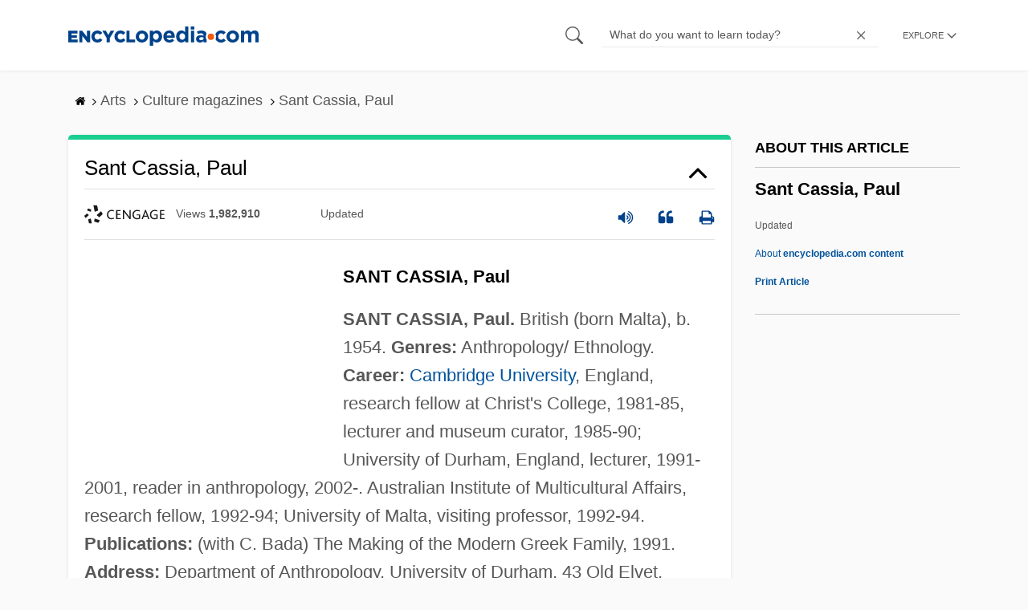

--- FILE ---
content_type: text/plain; charset=utf-8
request_url: https://ads.adthrive.com/http-api/cv2
body_size: 4916
content:
{"om":["0929nj63","0g8i9uvz","0gpaphas","0iyi1awv","0q298o0m0qz","0s298m4lr19","0sm4lr19","0y0basn0","0y4hf6zu","1","1011_302_56233468","1011_302_56233474","1011_302_56233478","1011_302_56233481","1011_302_56233573","1011_302_56233616","1011_302_56982418","1028_8728253","1028_8739738","10ua7afe","11142692","11509227","11526010","1185:1610326628","1185:1610326726","1185:1610326728","11896988","12010080","12010084","12010088","12171164","12181250","12182414","12184310","124682_756","124843_10","124844_24","124848_8","12491645","12837805","12837806","12n8yp46","1610326628","1610326726","1610326728","1891/84806","19ob0jxp","1d298ynz4oo","1dynz4oo","1n2kadpg","202430_200_EAAYACog7t9UKc5iyzOXBU.xMcbVRrAuHeIU5IyS9qdlP9IeJGUyBMfW1N0_","202430_200_EAAYACogfp82etiOdza92P7KkqCzDPazG1s0NmTQfyLljZ.q7ScyBDr2wK8_","202430_200_EAAYACogrPcXlVDpv4mCpFHbtASH4.EGy-m7zq791oD26KFcrCUyBCeqWqs_","202430_200_EAAYACogtYltKBzKKHu7tAsMK.YhnNUUanUuxFU5V4rbhwKBIsMyBLNoHQo_","20421090_200_EAAYACogyy0RzHbkTBh30TNsrxZR28Ohi-3ey2rLnbQlrDDSVmQyBCEE070_","206_262592","206_262594","206_492075","206_501276","206_549410","2149:11769254","21t38mbo","2249:581439030","2249:650628523","2249:650662457","2249:665741101","2307:00xbjwwl","2307:0g8i9uvz","2307:0gpaphas","2307:1h6rfk37","2307:1n2kadpg","2307:2gev4xcy","2307:3jot8g9b","2307:3u0a87fh","2307:4ticzzkv","2307:4yevyu88","2307:54oxjugw","2307:5vb39qim","2307:5w6070hh","2307:72szjlj3","2307:76odrdws","2307:87gc0tji","2307:88rv7n3t","2307:89k0n9nu","2307:8orkh93v","2307:96ykypt4","2307:9d5f8vic","2307:9ofmoaig","2307:b90cwbcd","2307:c1hsjx06","2307:cqx6cxou","2307:csa082xz","2307:cuudl2xr","2307:d8lb4cac","2307:ddr52z0n","2307:e38qsvko","2307:ecy21dds","2307:f3tdw9f3","2307:fqeh4hao","2307:hcazk16e","2307:ibyuigy2","2307:icak5p45","2307:jyqeveu5","2307:lg4oqn47","2307:nmuzeaa7","2307:npkuvcja","2307:nwbpobii","2307:o3v1i5bp","2307:o8icj9qr","2307:of8dd9pr","2307:pm9dmfkk","2307:pth04qht","2307:q0inp94q","2307:revf1erj","2307:rgb7kaoa","2307:rxj4b6nw","2307:s2ahu2ae","2307:xv861jj5","2307:z37bfdul","2307:zq2hg8wv","2307:zvfjb0vm","23595974","23786257","24081062","2409_25495_176_CR52092923","2409_25495_176_CR52150651","2409_25495_176_CR52153848","2409_25495_176_CR52248589","2409_25495_176_CR52248591","2409_25495_176_CR52248592","24525574","24598437","24694793","24694815","25048614","25_8b5u826e","25_hgrz3ggo","25_op9gtamy","25_oz31jrd0","25_sgaw7i5o","25_utberk8n","25_yi6qlg3p","25_zwzjgvpw","262594","2662_200562_8168483","2662_200562_8172724","2662_200562_8172741","2676:85402287","2676:85402401","2676:85807320","2676:85807326","2676:85807351","2676:86082720","2676:86082795","2676:86698030","2709prc8","2715_9888_262592","2715_9888_262594","2715_9888_501276","2760:176_CR52092920","2760:176_CR52248591","2760:176_CR52248596","29414696","2974:8168475","2974:8168476","2974:8168537","2974:8168540","2974:8168581","2974:8172728","2gev4xcy","2gglwanz","2n4mwyxj","2v4qwpp9","308_125203_20","308_125204_13","31809564","33419345","33604372","33604871","33627470","33iu1mcp","34182009","34534177","3490:CR52248591","34eys5wu","35e0p0kr","3636:5567608","3646_185414_T26335189","3646_185414_T26469746","3646_185414_T26469802","3646_185414_T26509255","3658_1406006_T26265359","3658_15078_87gc0tji","3658_15078_cuudl2xr","3658_15078_revf1erj","3658_15211_88rv7n3t","3658_15211_pqmap2ix","3658_15696_34eys5wu","3658_175625_haf4w7r0","3658_184142_T26520074","3658_203382_o8icj9qr","3658_203382_y96tvrmt","3658_22079_pth04qht","3658_249690_icak5p45","3658_67113_35e0p0kr","36_46_11769254","381513943572","3858:12140820","39003803","39_76_4ac7163b-84db-4063-a31d-41bbec8f56ec","3LMBEkP-wis","3l1m1jex","3u0a87fh","3u2980a87fh","3x0i061s","409_216366","409_216386","409_216402","409_216406","409_225988","409_225993","409_227223","43919974","43919984","43919985","439246469228","458901553568","46uk7yb6","47192080","4749xx5e","47633464","47869802","485027845327","48514645","48594493","48739102","492063","492075","4etfwvf1","4fk9nxse","4t298iczzkv","4ticzzkv","4vi4ewk5","4yevyu88","501276","501422","5126511933","52136743","52136747","52321815","52342419","53v6aquw","54oxjugw","5510:3jot8g9b","5510:u4atmpu4","553781814","554443","5563_66529_OADD2.7353135342659_16LM69W9KK9IU36RZG","5563_66529_OADD2.7353135343668_1BTJB8XRQ1WD0S0520","5563_66529_OADD2.7353140498605_1QN29R6NFKVYSO2CBH","557_409_216396","557_409_216598","557_409_223589","557_409_228084","558_93_3u0a87fh","558_93_4ticzzkv","558_93_ln7h8v9d","558_93_z37bfdul","559992","56071098","56341213","564549740","57149985","5826599393","59818357","5g9x6tt0","5ia3jbdy","5j2982wfnhs","5j2wfnhs","5q8yqk51","5w6070hh","60325468","60768952","609577512","60f5a06w","61210719","61456734","618576351","618653722","618876699","618980679","61900466","619089559","61916211","61916223","61916225","61916227","61916229","61932920","61932925","61932933","62187798","6226522291","6226527055","6226528609","6226563631","6226563651","6226563661","627290883","627506494","628015148","628223277","628360579","628444259","628444262","628444349","628444433","628456310","628456382","628456403","628622163","628622169","628622172","628622178","628622241","628622244","628622247","628622250","628683371","628687043","628687157","628687460","628687463","628803013","628841673","629007394","629009180","629167998","629168001","629168010","629168565","629171196","629171202","629234167","62949920","62971378","630928655","63100591","63111981","63166899","6365_61796_785360426815","6365_61796_785360426836","6365_61796_789207856994","63barbg1","651637446","651637459","651637462","654291289","659713728691","668021452","672707142","673375558002","677887947","678439562","680597458938","683821359302","690_99485_1610326628","690_99485_1610326728","697189863","697189874","697189960","697189968","697190012","697190050","697525780","697893297","6cjen4sp","6ejtrnf9","6mrds7pc","6tj9m7jw","6wbm92qr","6yrpj94l","6zt4aowl","702397981","702423494","705115233","705115332","705115442","705116521","709746393","726223570444","7354_138543_85445183","7354_138543_85807320","73mggl4h","74243_74_18482789","74243_74_18482790","74243_74_18482791","74243_74_18482792","74wv3qdx","754085118673","786144481598","786935973586","78827832","794351835561","795410451243","7969_149355_46354471","7eooener","7imiw6gw","807vuait","8152859","8152878","8152879","8160967","8166427","8168539","8168540","8172734","8193076","8193078","86p6in4a","8968064","89k0n9nu","8b5u826e","8o298rkh93v","9057/0328842c8f1d017570ede5c97267f40d","9057/0da634e56b4dee1eb149a27fcef83898","9057/211d1f0fa71d1a58cabee51f2180e38f","90_12764879","90_12952198","92qnnm8i","9598343","96ykypt4","97_8193073","97_8193078","9925w9vu","9Z4uFPEnsAQ","9e1x2zdt","9e2981x2zdt","9nex8xyd","OEo5YGNlFwU","RAKT2039000H","a3ts2hcp","af9kspoi","b92980cwbcd","bd2985xg6f6","bd5xg6f6","bf298abg5d1","bfabg5d1","bl5zefmj","bmp4lbzm","bpecuyjx","c1hsjx06","c75hp4ji","ce17a6ey","cgx63l2w","ciyj7thc","clca5z2o","cqx6cxou","cr-0ahxxohiuatj","cr-1oplzoysu9vd","cr-39qkyn25u9vd","cr-6ovjht2euatj","cr-6ovjht2eubwe","cr-Bitc7n_p9iw__vat__49i_k_6v6_h_jce2vj5h_I4lo9gokm","cr-Bitc7n_p9iw__vat__49i_k_6v6_h_jce2vj5h_Sky0Cdjrj","cr-aav1zg0qubwj","cr-aaw20e0subwj","cr-aaw20e2pubwj","cr-aaw20e3rubwj","cr-ndebulm8uatj","cr-qizd123uubxe","cr-r5fqbsaru9vd","cr-r5fqbsarubwe","cr-vfio312vuatj","cr-w5suf4cpu9vd","csa082xz","cu298udl2xr","cuudl2xr","d19msha1","daw00eve","ddr52z0n","e2c76his","e38qsvko","e5l8fjox","e6zn0jdp","echvksei","ekocpzhh","ewkg7kgl","f0u03q6w","f3tdw9f3","f85ra698","fcn2zae1","fdujxvyb","fj53zarb","fjp0ceax","fkh2kvt7","fmbueqst","fmbxvfw0","ft79er7MHcU","g29thswx","g749lgab","gsmex0yb","gtanzg70","haf4w7r0","hffavbt7","hhfvml3d","ho8u3j47","hr2985uo0z9","hr5uo0z9","ht1bny9v","hu52wf5i","i2aglcoy","i776wjt4","i90isgt0","ibyuigy2","ic298ak5p45","icak5p45","ikl4zu8e","j4r0agpc","jicvt6bm","jsy1a3jk","jzqxffb2","k2xfz54q","ke1mmurj","kfzuk5ip","kk2985768bd","ksrdc5dk","lc1wx7d6","ldsdwhka","leb6igu0","lhgwl31z","ln7h8v9d","lz23iixx","m7uisehe","mkzzyvlu","mnms04la","motuel9q","muvxy961","mvtp3dnv","n3egwnq7","n8w0plts","n9tv7o36","nativetouch-32507","npkuvcja","nw298bpobii","nwbpobii","o15rnfuc","o3v1i5bp","o8icj9qr","ofoon6ir","ogo426bi","oj70mowv","op9gtamy","oz31jrd0","oz3ry6sr","p0odjzyt","p1ps5yy7","p48q14q6","pagvt0pd","pj4s1p9u","pqmap2ix","prq4f8da","ps13v7qq","pth04qht","q0inp94q","q42kdoya","qM1pWMu_Q2s","qaoxvuy4","qlhur51f","qqvgscdx","qt09ii59","r0298u09phz","r0u09phz","r3co354x","revf1erj","rk5pkdan","rxj4b6nw","s2298ahu2ae","s2ahu2ae","s4s41bit","s887ofe1","sdeo60cf","sq3uu9ln","ssnofwh5","t2dlmwva","t7298d69r6a","t73gfjqn","t7d69r6a","ti0s3bz3","tjdlqflr","tlusdynu","tvhhxsdx","u02wpahe","u2x4z0j8","u30fsj32","u4atmpu4","u6m6v3bh","uf5rmxyz","ufe8ea50","uri16yum","utberk8n","v705kko8","v8cahio3","vdcb5d4i","ven7pu1c","vq8z5tpx","vwg10e52","w82ynfkl","wg6gg1ed","wih2rdv3","wu5qr81l","x61c6oxa","xgjdt26g","xszg0ebh","xtxa8s2d","xv861jj5","xwhet1qh","y141rtv6","y99sxfwt","yass8yy7","yboVxnUKUSE","yi6qlg3p","yl6g9raj","z2frsa4f","z37bfdul","zaiy3lqy","zfexqyi5","zqs7z6cq","zs3aw5p8","zv298fjb0vm","zvfjb0vm","zz8kj44c","7979132","7979135"],"pmp":[],"adomains":["123notices.com","1md.org","about.bugmd.com","acelauncher.com","adameve.com","akusoli.com","allyspin.com","askanexpertonline.com","atomapplications.com","bassbet.com","betsson.gr","biz-zone.co","bizreach.jp","braverx.com","bubbleroom.se","bugmd.com","buydrcleanspray.com","byrna.com","capitaloneshopping.com","clarifion.com","combatironapparel.com","controlcase.com","convertwithwave.com","cotosen.com","countingmypennies.com","cratedb.com","croisieurope.be","cs.money","dallasnews.com","definition.org","derila-ergo.com","dhgate.com","dhs.gov","displate.com","easyprint.app","easyrecipefinder.co","ebook1g.peptidesciences.com","fabpop.net","familynow.club","filejomkt.run","fla-keys.com","folkaly.com","g123.jp","gameswaka.com","getbugmd.com","getconsumerchoice.com","getcubbie.com","gowavebrowser.co","gowdr.com","gransino.com","grosvenorcasinos.com","guard.io","hero-wars.com","holts.com","instantbuzz.net","itsmanual.com","jackpotcitycasino.com","justanswer.com","justanswer.es","la-date.com","lightinthebox.com","liverrenew.com","local.com","lovehoney.com","lulutox.com","lymphsystemsupport.com","manualsdirectory.org","meccabingo.com","medimops.de","mensdrivingforce.com","millioner.com","miniretornaveis.com","mobiplus.me","myiq.com","national-lottery.co.uk","naturalhealthreports.net","nbliver360.com","nikke-global.com","nordicspirit.co.uk","nuubu.com","onlinemanualspdf.co","original-play.com","outliermodel.com","paperela.com","paradisestays.site","parasiterelief.com","peta.org","photoshelter.com","plannedparenthood.org","playvod-za.com","printeasilyapp.com","printwithwave.com","profitor.com","quicklearnx.com","quickrecipehub.com","rakuten-sec.co.jp","rangeusa.com","refinancegold.com","robocat.com","royalcaribbean.com","saba.com.mx","shift.com","simple.life","spinbara.com","systeme.io","taboola.com","tackenberg.de","temu.com","tenfactorialrocks.com","theoceanac.com","topaipick.com","totaladblock.com","usconcealedcarry.com","vagisil.com","vegashero.com","vegogarden.com","veryfast.io","viewmanuals.com","viewrecipe.net","votervoice.net","vuse.com","wavebrowser.co","wavebrowserpro.com","weareplannedparenthood.org","xiaflex.com","yourchamilia.com"]}

--- FILE ---
content_type: application/javascript
request_url: https://www.encyclopedia.com/sites/default/files/js/js_WGXfBW_MzOchPG9FUX5M7UvHZXqRJrIQ3Tfnf5S1iHg.js
body_size: 10612
content:
var OSuite="highbeamency";var s_account=OSuite;var s=s_gi(s_account);s.charSet="ISO-8859-1";s.currencyCode="USD";s.trackDownloadLinks=false;s.trackExternalLinks=false;s.trackInlineStats=true;s.linkDownloadFileTypes="exe,zip,wav,mp3,mov,mpg,avi,wmv,doc,pdf,xls";s.linkInternalFilters="javascript:,encyclopedia.com";s.linkLeaveQueryString=false;s.linkTrackVars="prop5";s.linkTrackEvents="None";s.visitorNamespace="highbeam";s.dc=122;s.pageName="Topic";s.channel="Topic";var s_code="",s_objectID;function s_gi(t,o,q){var d="s._c='s_c';s.wd=window;if(!s.wd.s_c_in){s.wd.s_c_il=new Array;s.wd.s_c_in=0;}s._il=s.wd.s_c_il;s._in=s.wd.s_c_in;s._il[s._in]=s;s.wd.s_c_in++;s.an=s_an;s.cls=function(x,c){var i,y='';if(!c)c=this.an;for(i=0;i<x.length;i++){n=x.substring(i,i+1);if(c.indexOf(n)>=0)y+=n}return y};s.fl=function(x,l){return x?(''+x).substring(0,l):x};s.co=function(o){if(!o)return o;var n=new Object,x;for(x in o)if(x.indexOf('select')<0&&x.indexOf('filter')<0)n[x]=o[x];return n};s.num=function(x){x=''+x;for(var p=0;p<x.length;p++)if(('0123456789').indexOf(x.substring(p,p+1))<0)return 0;return 1};s.rep=s_rep;s.sp=s_sp;s.jn=s_jn;s.ape=function(x){var s=this,h='0123456789ABCDEF',i,c=s.charSet,n,l,e,y='';c=c?c.toUpperCase():'';if(x){x=''+x;if(c=='AUTO'&&('').charCodeAt){for(i=0;i<x.length;i++){c=x.substring(i,i+1);n=x.charCodeAt(i);if(n>127){l=0;e='';while(n||l<4){e=h.substring(n%16,n%16+1)+e;n=(n-n%16)/16;l++}y+='%u'+e}else if(c=='+')y+='%2B';else y+=escape(c)}x=y}else{x=x?s.rep(escape(''+x),'+','%2B'):x;if(x&&c&&s.em==1&&x.indexOf('%u')<0&&x.indexOf('%U')<0){i=x.indexOf('%');while(i>=0){i++;if(h.substring(8).indexOf(x.substring(i,i+1).toUpperCase())>=0)return x.substring(0,i)+'u00'+x.substring(i);i=x.indexOf('%',i)}}}}return x};s.epa=function(x){var s=this;return x?unescape(s.rep(''+x,'+',' ')):x};s.pt=function(x,d,f,a){var s=this,t=x,z=0,y,r;while(t){y=t.indexOf(d);y=y<0?t.length:y;t=t.substring(0,y);r=s[f](t,a);if(r)return r;z+=y+d.length;t=x.substring(z,x.length);t=z<x.length?t:''}return ''};s.isf=function(t,a){var c=a.indexOf(':');if(c>=0)a=a.substring(0,c);if(t.substring(0,2)=='s_')t=t.substring(2);return (t!=''&&t==a)};s.fsf=function(t,a){var s=this;if(s.pt(a,',','isf',t))s.fsg+=(s.fsg!=''?',':'')+t;return 0};s.fs=function(x,f){var s=this;s.fsg='';s.pt(x,',','fsf',f);return s.fsg};s.si=function(){var s=this,i,k,v,c=s_gi+'var s=s_gi(\"'+s.oun+'\");s.sa(\"'+s.un+'\");';for(i=0;i<s.va_g.length;i++){k=s.va_g[i];v=s[k];if(v!=undefined){if(typeof(v)=='string')c+='s.'+k+'=\"'+s_fe(v)+'\";';else c+='s.'+k+'='+v+';'}}c+=\"s.lnk=s.eo=s.linkName=s.linkType=s.wd.s_objectID=s.ppu=s.pe=s.pev1=s.pev2=s.pev3='';\";return c};s.c_d='';s.c_gdf=function(t,a){var s=this;if(!s.num(t))return 1;return 0};s.c_gd=function(){var s=this,d=s.wd.location.hostname,n=s.fpCookieDomainPeriods,p;if(!n)n=s.cookieDomainPeriods;if(d&&!s.c_d){n=n?parseInt(n):2;n=n>2?n:2;p=d.lastIndexOf('.');if(p>=0){while(p>=0&&n>1){p=d.lastIndexOf('.',p-1);n--}s.c_d=p>0&&s.pt(d,'.','c_gdf',0)?d.substring(p):d}}return s.c_d};s.c_r=function(k){var s=this;k=s.ape(k);var c=' '+s.d.cookie,i=c.indexOf(' '+k+'='),e=i<0?i:c.indexOf(';',i),v=i<0?'':s.epa(c.substring(i+2+k.length,e<0?c.length:e));return v!='[[B]]'?v:''};s.c_w=function(k,v,e){var s=this,d=s.c_gd(),l=s.cookieLifetime,t;v=''+v;l=l?(''+l).toUpperCase():'';if(e&&l!='SESSION'&&l!='NONE'){t=(v!=''?parseInt(l?l:0):-60);if(t){e=new Date;e.setTime(e.getTime()+(t*1000))}}if(k&&l!='NONE'){s.d.cookie=k+'='+s.ape(v!=''?v:'[[B]]')+'; path=/;'+(e&&l!='SESSION'?' expires='+e.toGMTString()+';':'')+(d?' domain='+d+';':'');return s.c_r(k)==v}return 0};s.eh=function(o,e,r,f){var s=this,b='s_'+e+'_'+s._in,n=-1,l,i,x;if(!s.ehl)s.ehl=new Array;l=s.ehl;for(i=0;i<l.length&&n<0;i++){if(l[i].o==o&&l[i].e==e)n=i}if(n<0){n=i;l[n]=new Object}x=l[n];x.o=o;x.e=e;f=r?x.b:f;if(r||f){x.b=r?0:o[e];x.o[e]=f}if(x.b){x.o[b]=x.b;return b}return 0};s.cet=function(f,a,t,o,b){var s=this,r,tcf;if(s.apv>=5&&(!s.isopera||s.apv>=7)){tcf=new Function('s','f','a','t','var e,r;try{r=s[f](a)}catch(e){r=s[t](e)}return r');r=tcf(s,f,a,t)}else{if(s.ismac&&s.u.indexOf('MSIE 4')>=0)r=s[b](a);else{s.eh(s.wd,'onerror',0,o);r=s[f](a);s.eh(s.wd,'onerror',1)}}return r};s.gtfset=function(e){var s=this;return s.tfs};s.gtfsoe=new Function('e','var s=s_c_il['+s._in+'],c;s.eh(window,\"onerror\",1);s.etfs=1;c=s.t();if(c)s.d.write(c);s.etfs=0;return true');s.gtfsfb=function(a){return window};s.gtfsf=function(w){var s=this,p=w.parent,l=w.location;s.tfs=w;if(p&&p.location!=l&&p.location.host==l.host){s.tfs=p;return s.gtfsf(s.tfs)}return s.tfs};s.gtfs=function(){var s=this;if(!s.tfs){s.tfs=s.wd;if(!s.etfs)s.tfs=s.cet('gtfsf',s.tfs,'gtfset',s.gtfsoe,'gtfsfb')}return s.tfs};s.mrq=function(u){var s=this,l=s.rl[u],n,r;s.rl[u]=0;if(l)for(n=0;n<l.length;n++){r=l[n];s.mr(0,0,r.r,0,r.t,r.u)}};s.br=function(id,rs){var s=this;if(s.disableBufferedRequests||!s.c_w('s_br',rs))s.brl=rs};s.flushBufferedRequests=function(){this.fbr(0)};s.fbr=function(id){var s=this,br=s.c_r('s_br');if(!br)br=s.brl;if(br){if(!s.disableBufferedRequests)s.c_w('s_br','');s.mr(0,0,br)}s.brl=0};s.mr=function(sess,q,rs,id,ta,u){var s=this,dc=s.dc,t1=s.trackingServer,t2=s.trackingServerSecure,tb=s.trackingServerBase,p='.sc',ns=s.visitorNamespace,un=s.cls(u?u:(ns?ns:s.fun)),r=new Object,l,imn='s_i_'+(un),im,b,e;if(!rs){if(t1){if(t2&&s.ssl)t1=t2}else{if(!tb)tb='2o7.net';if(dc)dc=(''+dc).toLowerCase();else dc='d1';if(tb=='2o7.net'){if(dc=='d1')dc='112';else if(dc=='d2')dc='122';p=''}t1=un+'.'+dc+'.'+p+tb}rs='http'+(s.ssl?'s':'')+'://'+t1+'/b/ss/'+s.un+'/'+(s.mobile?'5.1':'1')+'/H.21/'+sess+'?AQB=1&ndh=1'+(q?q:'')+'&AQE=1';if(s.isie&&!s.ismac){if(s.apv>5.5)rs=s.fl(rs,4095);else rs=s.fl(rs,2047)}if(id){s.br(id,rs);return}}if(s.d.images&&s.apv>=3&&(!s.isopera||s.apv>=7)&&(s.ns6<0||s.apv>=6.1)){if(!s.rc)s.rc=new Object;if(!s.rc[un]){s.rc[un]=1;if(!s.rl)s.rl=new Object;s.rl[un]=new Array;setTimeout('if(window.s_c_il)window.s_c_il['+s._in+'].mrq(\"'+un+'\")',750)}else{l=s.rl[un];if(l){r.t=ta;r.u=un;r.r=rs;l[l.length]=r;return ''}imn+='_'+s.rc[un];s.rc[un]++}im=s.wd[imn];if(!im)im=s.wd[imn]=new Image;im.s_l=0;im.onload=new Function('e','this.s_l=1;var wd=window,s;if(wd.s_c_il){s=wd.s_c_il['+s._in+'];s.mrq(\"'+un+'\");s.nrs--;if(!s.nrs)s.m_m(\"rr\")}');if(!s.nrs){s.nrs=1;s.m_m('rs')}else s.nrs++;im.src=rs;if(rs.indexOf('&pe=')>=0&&(!ta||ta=='_self'||ta=='_top'||(s.wd.name&&ta==s.wd.name))){b=e=new Date;while(!im.s_l&&e.getTime()-b.getTime()<500)e=new Date}return ''}return '<im'+'g sr'+'c=\"'+rs+'\" width=1 height=1 border=0 alt=\"\">'};s.gg=function(v){var s=this;if(!s.wd['s_'+v])s.wd['s_'+v]='';return s.wd['s_'+v]};s.glf=function(t,a){if(t.substring(0,2)=='s_')t=t.substring(2);var s=this,v=s.gg(t);if(v)s[t]=v};s.gl=function(v){var s=this;if(s.pg)s.pt(v,',','glf',0)};s.rf=function(x){var s=this,y,i,j,h,l,a,b='',c='',t;if(x){y=''+x;i=y.indexOf('?');if(i>0){a=y.substring(i+1);y=y.substring(0,i);h=y.toLowerCase();i=0;if(h.substring(0,7)=='http://')i+=7;else if(h.substring(0,8)=='https://')i+=8;h=h.substring(i);i=h.indexOf(\"/\");if(i>0){h=h.substring(0,i);if(h.indexOf('google')>=0){a=s.sp(a,'&');if(a.length>1){l=',q,ie,start,search_key,word,kw,cd,';for(j=0;j<a.length;j++){t=a[j];i=t.indexOf('=');if(i>0&&l.indexOf(','+t.substring(0,i)+',')>=0)b+=(b?'&':'')+t;else c+=(c?'&':'')+t}if(b&&c){y+='?'+b+'&'+c;if(''+x!=y)x=y}}}}}}return x};s.hav=function(){var s=this,qs='',fv=s.linkTrackVars,fe=s.linkTrackEvents,mn,i;if(s.pe){mn=s.pe.substring(0,1).toUpperCase()+s.pe.substring(1);if(s[mn]){fv=s[mn].trackVars;fe=s[mn].trackEvents}}fv=fv?fv+','+s.vl_l+','+s.vl_l2:'';for(i=0;i<s.va_t.length;i++){var k=s.va_t[i],v=s[k],b=k.substring(0,4),x=k.substring(4),n=parseInt(x),q=k;if(v&&k!='linkName'&&k!='linkType'){if(s.pe||s.lnk||s.eo){if(fv&&(','+fv+',').indexOf(','+k+',')<0)v='';if(k=='events'&&fe)v=s.fs(v,fe)}if(v){if(k=='dynamicVariablePrefix')q='D';else if(k=='visitorID')q='vid';else if(k=='pageURL'){q='g';v=s.fl(v,255)}else if(k=='referrer'){q='r';v=s.fl(s.rf(v),255)}else if(k=='vmk'||k=='visitorMigrationKey')q='vmt';else if(k=='visitorMigrationServer'){q='vmf';if(s.ssl&&s.visitorMigrationServerSecure)v=''}else if(k=='visitorMigrationServerSecure'){q='vmf';if(!s.ssl&&s.visitorMigrationServer)v=''}else if(k=='charSet'){q='ce';if(v.toUpperCase()=='AUTO')v='ISO8859-1';else if(s.em==2)v='UTF-8'}else if(k=='visitorNamespace')q='ns';else if(k=='cookieDomainPeriods')q='cdp';else if(k=='cookieLifetime')q='cl';else if(k=='variableProvider')q='vvp';else if(k=='currencyCode')q='cc';else if(k=='channel')q='ch';else if(k=='transactionID')q='xact';else if(k=='campaign')q='v0';else if(k=='resolution')q='s';else if(k=='colorDepth')q='c';else if(k=='javascriptVersion')q='j';else if(k=='javaEnabled')q='v';else if(k=='cookiesEnabled')q='k';else if(k=='browserWidth')q='bw';else if(k=='browserHeight')q='bh';else if(k=='connectionType')q='ct';else if(k=='homepage')q='hp';else if(k=='plugins')q='p';else if(s.num(x)){if(b=='prop')q='c'+n;else if(b=='eVar')q='v'+n;else if(b=='list')q='l'+n;else if(b=='hier'){q='h'+n;v=s.fl(v,255)}}if(v)qs+='&'+q+'='+(k.substring(0,3)!='pev'?s.ape(v):v)}}}return qs};s.ltdf=function(t,h){t=t?t.toLowerCase():'';h=h?h.toLowerCase():'';var qi=h.indexOf('?');h=qi>=0?h.substring(0,qi):h;if(t&&h.substring(h.length-(t.length+1))=='.'+t)return 1;return 0};s.ltef=function(t,h){t=t?t.toLowerCase():'';h=h?h.toLowerCase():'';if(t&&h.indexOf(t)>=0)return 1;return 0};s.lt=function(h){var s=this,lft=s.linkDownloadFileTypes,lef=s.linkExternalFilters,lif=s.linkInternalFilters;lif=lif?lif:s.wd.location.hostname;h=h.toLowerCase();if(s.trackDownloadLinks&&lft&&s.pt(lft,',','ltdf',h))return 'd';if(s.trackExternalLinks&&h.substring(0,1)!='#'&&(lef||lif)&&(!lef||s.pt(lef,',','ltef',h))&&(!lif||!s.pt(lif,',','ltef',h)))return 'e';return ''};s.lc=new Function('e','var s=s_c_il['+s._in+'],b=s.eh(this,\"onclick\");s.lnk=s.co(this);s.t();s.lnk=0;if(b)return this[b](e);return true');s.bc=new Function('e','var s=s_c_il['+s._in+'],f,tcf;if(s.d&&s.d.all&&s.d.all.cppXYctnr)return;s.eo=e.srcElement?e.srcElement:e.target;tcf=new Function(\"s\",\"var e;try{if(s.eo&&(s.eo.tagName||s.eo.parentElement||s.eo.parentNode))s.t()}catch(e){}\");tcf(s);s.eo=0');s.oh=function(o){var s=this,l=s.wd.location,h=o.href?o.href:'',i,j,k,p;i=h.indexOf(':');j=h.indexOf('?');k=h.indexOf('/');if(h&&(i<0||(j>=0&&i>j)||(k>=0&&i>k))){p=o.protocol&&o.protocol.length>1?o.protocol:(l.protocol?l.protocol:'');i=l.pathname.lastIndexOf('/');h=(p?p+'//':'')+(o.host?o.host:(l.host?l.host:''))+(h.substring(0,1)!='/'?l.pathname.substring(0,i<0?0:i)+'/':'')+h}return h};s.ot=function(o){var t=o.tagName;t=t&&t.toUpperCase?t.toUpperCase():'';if(t=='SHAPE')t='';if(t){if((t=='INPUT'||t=='BUTTON')&&o.type&&o.type.toUpperCase)t=o.type.toUpperCase();else if(!t&&o.href)t='A';}return t};s.oid=function(o){var s=this,t=s.ot(o),p,c,n='',x=0;if(t&&!o.s_oid){p=o.protocol;c=o.onclick;if(o.href&&(t=='A'||t=='AREA')&&(!c||!p||p.toLowerCase().indexOf('javascript')<0))n=s.oh(o);else if(c){n=s.rep(s.rep(s.rep(s.rep(''+c,\"\\r\",''),\"\\n\",''),\"\\t\",''),' ','');x=2}else if(t=='INPUT'||t=='SUBMIT'){if(o.value)n=o.value;else if(o.innerText)n=o.innerText;else if(o.textContent)n=o.textContent;x=3}else if(o.src&&t=='IMAGE')n=o.src;if(n){o.s_oid=s.fl(n,100);o.s_oidt=x}}return o.s_oid};s.rqf=function(t,un){var s=this,e=t.indexOf('='),u=e>=0?','+t.substring(0,e)+',':'';return u&&u.indexOf(','+un+',')>=0?s.epa(t.substring(e+1)):''};s.rq=function(un){var s=this,c=un.indexOf(','),v=s.c_r('s_sq'),q='';if(c<0)return s.pt(v,'&','rqf',un);return s.pt(un,',','rq',0)};s.sqp=function(t,a){var s=this,e=t.indexOf('='),q=e<0?'':s.epa(t.substring(e+1));s.sqq[q]='';if(e>=0)s.pt(t.substring(0,e),',','sqs',q);return 0};s.sqs=function(un,q){var s=this;s.squ[un]=q;return 0};s.sq=function(q){var s=this,k='s_sq',v=s.c_r(k),x,c=0;s.sqq=new Object;s.squ=new Object;s.sqq[q]='';s.pt(v,'&','sqp',0);s.pt(s.un,',','sqs',q);v='';for(x in s.squ)if(x&&(!Object||!Object.prototype||!Object.prototype[x]))s.sqq[s.squ[x]]+=(s.sqq[s.squ[x]]?',':'')+x;for(x in s.sqq)if(x&&(!Object||!Object.prototype||!Object.prototype[x])&&s.sqq[x]&&(x==q||c<2)){v+=(v?'&':'')+s.sqq[x]+'='+s.ape(x);c++}return s.c_w(k,v,0)};s.wdl=new Function('e','var s=s_c_il['+s._in+'],r=true,b=s.eh(s.wd,\"onload\"),i,o,oc;if(b)r=this[b](e);for(i=0;i<s.d.links.length;i++){o=s.d.links[i];oc=o.onclick?\"\"+o.onclick:\"\";if((oc.indexOf(\"s_gs(\")<0||oc.indexOf(\".s_oc(\")>=0)&&oc.indexOf(\".tl(\")<0)s.eh(o,\"onclick\",0,s.lc);}return r');s.wds=function(){var s=this;if(s.apv>3&&(!s.isie||!s.ismac||s.apv>=5)){if(s.b&&s.b.attachEvent)s.b.attachEvent('onclick',s.bc);else if(s.b&&s.b.addEventListener)s.b.addEventListener('click',s.bc,false);else s.eh(s.wd,'onload',0,s.wdl)}};s.vs=function(x){var s=this,v=s.visitorSampling,g=s.visitorSamplingGroup,k='s_vsn_'+s.un+(g?'_'+g:''),n=s.c_r(k),e=new Date,y=e.getYear();e.setYear(y+10+(y<1900?1900:0));if(v){v*=100;if(!n){if(!s.c_w(k,x,e))return 0;n=x}if(n%10000>v)return 0}return 1};s.dyasmf=function(t,m){if(t&&m&&m.indexOf(t)>=0)return 1;return 0};s.dyasf=function(t,m){var s=this,i=t?t.indexOf('='):-1,n,x;if(i>=0&&m){var n=t.substring(0,i),x=t.substring(i+1);if(s.pt(x,',','dyasmf',m))return n}return 0};s.uns=function(){var s=this,x=s.dynamicAccountSelection,l=s.dynamicAccountList,m=s.dynamicAccountMatch,n,i;s.un=s.un.toLowerCase();if(x&&l){if(!m)m=s.wd.location.host;if(!m.toLowerCase)m=''+m;l=l.toLowerCase();m=m.toLowerCase();n=s.pt(l,';','dyasf',m);if(n)s.un=n}i=s.un.indexOf(',');s.fun=i<0?s.un:s.un.substring(0,i)};s.sa=function(un){var s=this;s.un=un;if(!s.oun)s.oun=un;else if((','+s.oun+',').indexOf(','+un+',')<0)s.oun+=','+un;s.uns()};s.m_i=function(n,a){var s=this,m,f=n.substring(0,1),r,l,i;if(!s.m_l)s.m_l=new Object;if(!s.m_nl)s.m_nl=new Array;m=s.m_l[n];if(!a&&m&&m._e&&!m._i)s.m_a(n);if(!m){m=new Object,m._c='s_m';m._in=s.wd.s_c_in;m._il=s._il;m._il[m._in]=m;s.wd.s_c_in++;m.s=s;m._n=n;m._l=new Array('_c','_in','_il','_i','_e','_d','_dl','s','n','_r','_g','_g1','_t','_t1','_x','_x1','_rs','_rr','_l');s.m_l[n]=m;s.m_nl[s.m_nl.length]=n}else if(m._r&&!m._m){r=m._r;r._m=m;l=m._l;for(i=0;i<l.length;i++)if(m[l[i]])r[l[i]]=m[l[i]];r._il[r._in]=r;m=s.m_l[n]=r}if(f==f.toUpperCase())s[n]=m;return m};s.m_a=new Function('n','g','e','if(!g)g=\"m_\"+n;var s=s_c_il['+s._in+'],c=s[g+\"_c\"],m,x,f=0;if(!c)c=s.wd[\"s_\"+g+\"_c\"];if(c&&s_d)s[g]=new Function(\"s\",s_ft(s_d(c)));x=s[g];if(!x)x=s.wd[\\'s_\\'+g];if(!x)x=s.wd[g];m=s.m_i(n,1);if(x&&(!m._i||g!=\"m_\"+n)){m._i=f=1;if((\"\"+x).indexOf(\"function\")>=0)x(s);else s.m_m(\"x\",n,x,e)}m=s.m_i(n,1);if(m._dl)m._dl=m._d=0;s.dlt();return f');s.m_m=function(t,n,d,e){t='_'+t;var s=this,i,x,m,f='_'+t,r=0,u;if(s.m_l&&s.m_nl)for(i=0;i<s.m_nl.length;i++){x=s.m_nl[i];if(!n||x==n){m=s.m_i(x);u=m[t];if(u){if((''+u).indexOf('function')>=0){if(d&&e)u=m[t](d,e);else if(d)u=m[t](d);else u=m[t]()}}if(u)r=1;u=m[t+1];if(u&&!m[f]){if((''+u).indexOf('function')>=0){if(d&&e)u=m[t+1](d,e);else if(d)u=m[t+1](d);else u=m[t+1]()}}m[f]=1;if(u)r=1}}return r};s.m_ll=function(){var s=this,g=s.m_dl,i,o;if(g)for(i=0;i<g.length;i++){o=g[i];if(o)s.loadModule(o.n,o.u,o.d,o.l,o.e,1);g[i]=0}};s.loadModule=function(n,u,d,l,e,ln){var s=this,m=0,i,g,o=0,f1,f2,c=s.h?s.h:s.b,b,tcf;if(n){i=n.indexOf(':');if(i>=0){g=n.substring(i+1);n=n.substring(0,i)}else g=\"m_\"+n;m=s.m_i(n)}if((l||(n&&!s.m_a(n,g)))&&u&&s.d&&c&&s.d.createElement){if(d){m._d=1;m._dl=1}if(ln){if(s.ssl)u=s.rep(u,'http:','https:');i='s_s:'+s._in+':'+n+':'+g;b='var s=s_c_il['+s._in+'],o=s.d.getElementById(\"'+i+'\");if(s&&o){if(!o.l&&s.wd.'+g+'){o.l=1;if(o.i)clearTimeout(o.i);o.i=0;s.m_a(\"'+n+'\",\"'+g+'\"'+(e?',\"'+e+'\"':'')+')}';f2=b+'o.c++;if(!s.maxDelay)s.maxDelay=250;if(!o.l&&o.c<(s.maxDelay*2)/100)o.i=setTimeout(o.f2,100)}';f1=new Function('e',b+'}');tcf=new Function('s','c','i','u','f1','f2','var e,o=0;try{o=s.d.createElement(\"script\");if(o){o.type=\"text/javascript\";'+(n?'o.id=i;o.defer=true;o.onload=o.onreadystatechange=f1;o.f2=f2;o.l=0;':'')+'o.src=u;c.appendChild(o);'+(n?'o.c=0;o.i=setTimeout(f2,100)':'')+'}}catch(e){o=0}return o');o=tcf(s,c,i,u,f1,f2)}else{o=new Object;o.n=n+':'+g;o.u=u;o.d=d;o.l=l;o.e=e;g=s.m_dl;if(!g)g=s.m_dl=new Array;i=0;while(i<g.length&&g[i])i++;g[i]=o}}else if(n){m=s.m_i(n);m._e=1}return m};s.vo1=function(t,a){if(a[t]||a['!'+t])this[t]=a[t]};s.vo2=function(t,a){if(!a[t]){a[t]=this[t];if(!a[t])a['!'+t]=1}};s.dlt=new Function('var s=s_c_il['+s._in+'],d=new Date,i,vo,f=0;if(s.dll)for(i=0;i<s.dll.length;i++){vo=s.dll[i];if(vo){if(!s.m_m(\"d\")||d.getTime()-vo._t>=s.maxDelay){s.dll[i]=0;s.t(vo)}else f=1}}if(s.dli)clearTimeout(s.dli);s.dli=0;if(f){if(!s.dli)s.dli=setTimeout(s.dlt,s.maxDelay)}else s.dll=0');s.dl=function(vo){var s=this,d=new Date;if(!vo)vo=new Object;s.pt(s.vl_g,',','vo2',vo);vo._t=d.getTime();if(!s.dll)s.dll=new Array;s.dll[s.dll.length]=vo;if(!s.maxDelay)s.maxDelay=250;s.dlt()};s.t=function(vo,id){var s=this,trk=1,tm=new Date,sed=Math&&Math.random?Math.floor(Math.random()*10000000000000):tm.getTime(),sess='s'+Math.floor(tm.getTime()/10800000)%10+sed,y=tm.getYear(),vt=tm.getDate()+'/'+tm.getMonth()+'/'+(y<1900?y+1900:y)+' '+tm.getHours()+':'+tm.getMinutes()+':'+tm.getSeconds()+' '+tm.getDay()+' '+tm.getTimezoneOffset(),tcf,tfs=s.gtfs(),ta='',q='',qs='',code='',vb=new Object;s.gl(s.vl_g);s.uns();s.m_ll();if(!s.td){var tl=tfs.location,a,o,i,x='',c='',v='',p='',bw='',bh='',j='1.0',k=s.c_w('s_cc','true',0)?'Y':'N',hp='',ct='',pn=0,ps;if(String&&String.prototype){j='1.1';if(j.match){j='1.2';if(tm.setUTCDate){j='1.3';if(s.isie&&s.ismac&&s.apv>=5)j='1.4';if(pn.toPrecision){j='1.5';a=new Array;if(a.forEach){j='1.6';i=0;o=new Object;tcf=new Function('o','var e,i=0;try{i=new Iterator(o)}catch(e){}return i');i=tcf(o);if(i&&i.next)j='1.7'}}}}}if(s.apv>=4)x=screen.width+'x'+screen.height;if(s.isns||s.isopera){if(s.apv>=3){v=s.n.javaEnabled()?'Y':'N';if(s.apv>=4){c=screen.pixelDepth;bw=s.wd.innerWidth;bh=s.wd.innerHeight}}s.pl=s.n.plugins}else if(s.isie){if(s.apv>=4){v=s.n.javaEnabled()?'Y':'N';c=screen.colorDepth;if(s.apv>=5){bw=s.d.documentElement.offsetWidth;bh=s.d.documentElement.offsetHeight;if(!s.ismac&&s.b){tcf=new Function('s','tl','var e,hp=0;try{s.b.addBehavior(\"#default#homePage\");hp=s.b.isHomePage(tl)?\"Y\":\"N\"}catch(e){}return hp');hp=tcf(s,tl);tcf=new Function('s','var e,ct=0;try{s.b.addBehavior(\"#default#clientCaps\");ct=s.b.connectionType}catch(e){}return ct');ct=tcf(s)}}}else r=''}if(s.pl)while(pn<s.pl.length&&pn<30){ps=s.fl(s.pl[pn].name,100)+';';if(p.indexOf(ps)<0)p+=ps;pn++}s.resolution=x;s.colorDepth=c;s.javascriptVersion=j;s.javaEnabled=v;s.cookiesEnabled=k;s.browserWidth=bw;s.browserHeight=bh;s.connectionType=ct;s.homepage=hp;s.plugins=p;s.td=1}if(vo){s.pt(s.vl_g,',','vo2',vb);s.pt(s.vl_g,',','vo1',vo)}if(s.usePlugins)s.doPlugins(s);var l=s.wd.location,r=tfs.document.referrer;if(!s.pageURL)s.pageURL=l.href?l.href:l;if(!s.referrer&&!s._1_referrer){s.referrer=r;s._1_referrer=1}if((vo&&vo._t)||!s.m_m('d')){s.m_m('g');if(s.lnk||s.eo){var o=s.eo?s.eo:s.lnk;if(!o)return '';var p=s.pageName,w=1,t=s.ot(o),n=s.oid(o),x=o.s_oidt,h,l,i,oc;if(s.eo&&o==s.eo){while(o&&!n&&t!='BODY'){o=o.parentElement?o.parentElement:o.parentNode;if(!o)return '';t=s.ot(o);n=s.oid(o);x=o.s_oidt}oc=o.onclick?''+o.onclick:'';if((oc.indexOf(\"s_gs(\")>=0&&oc.indexOf(\".s_oc(\")<0)||oc.indexOf(\".tl(\")>=0)return ''}ta=n?o.target:1;h=s.oh(o);i=h.indexOf('?');h=s.linkLeaveQueryString||i<0?h:h.substring(0,i);l=s.linkName;t=s.linkType?s.linkType.toLowerCase():s.lt(h);if(t&&(h||l))q+='&pe=lnk_'+(t=='d'||t=='e'?s.ape(t):'o')+(h?'&pev1='+s.ape(h):'')+(l?'&pev2='+s.ape(l):'');else trk=0;if(s.trackInlineStats){if(!p){p=s.pageURL;w=0}t=s.ot(o);i=o.sourceIndex;if(s.gg('objectID')){n=s.gg('objectID');x=1;i=1}if(p&&n&&t)qs='&pid='+s.ape(s.fl(p,255))+(w?'&pidt='+w:'')+'&oid='+s.ape(s.fl(n,100))+(x?'&oidt='+x:'')+'&ot='+s.ape(t)+(i?'&oi='+i:'')}}if(!trk&&!qs)return '';s.sampled=s.vs(sed);if(trk){if(s.sampled)code=s.mr(sess,(vt?'&t='+s.ape(vt):'')+s.hav()+q+(qs?qs:s.rq(s.un)),0,id,ta);qs='';s.m_m('t');if(s.p_r)s.p_r();s.referrer=''}s.sq(qs);}else{s.dl(vo);}if(vo)s.pt(s.vl_g,',','vo1',vb);s.lnk=s.eo=s.linkName=s.linkType=s.wd.s_objectID=s.ppu=s.pe=s.pev1=s.pev2=s.pev3='';if(s.pg)s.wd.s_lnk=s.wd.s_eo=s.wd.s_linkName=s.wd.s_linkType='';if(!id&&!s.tc){s.tc=1;s.flushBufferedRequests()}return code};s.tl=function(o,t,n,vo){var s=this;s.lnk=s.co(o);s.linkType=t;s.linkName=n;s.t(vo)};if(pg){s.wd.s_co=function(o){var s=s_gi(\"_\",1,1);return s.co(o)};s.wd.s_gs=function(un){var s=s_gi(un,1,1);return s.t()};s.wd.s_dc=function(un){var s=s_gi(un,1);return s.t()}}s.ssl=(s.wd.location.protocol.toLowerCase().indexOf('https')>=0);s.d=document;s.b=s.d.body;if(s.d.getElementsByTagName){s.h=s.d.getElementsByTagName('HEAD');if(s.h)s.h=s.h[0]}s.n=navigator;s.u=s.n.userAgent;s.ns6=s.u.indexOf('Netscape6/');var apn=s.n.appName,v=s.n.appVersion,ie=v.indexOf('MSIE '),o=s.u.indexOf('Opera '),i;if(v.indexOf('Opera')>=0||o>0)apn='Opera';s.isie=(apn=='Microsoft Internet Explorer');s.isns=(apn=='Netscape');s.isopera=(apn=='Opera');s.ismac=(s.u.indexOf('Mac')>=0);if(o>0)s.apv=parseFloat(s.u.substring(o+6));else if(ie>0){s.apv=parseInt(i=v.substring(ie+5));if(s.apv>3)s.apv=parseFloat(i)}else if(s.ns6>0)s.apv=parseFloat(s.u.substring(s.ns6+10));else s.apv=parseFloat(v);s.em=0;if(String.fromCharCode){i=escape(String.fromCharCode(256)).toUpperCase();s.em=(i=='%C4%80'?2:(i=='%U0100'?1:0))}s.sa(un);s.vl_l='dynamicVariablePrefix,visitorID,vmk,visitorMigrationKey,visitorMigrationServer,visitorMigrationServerSecure,ppu,charSet,visitorNamespace,cookieDomainPeriods,cookieLifetime,pageName,pageURL,referrer,currencyCode';s.va_l=s.sp(s.vl_l,',');s.vl_t=s.vl_l+',variableProvider,channel,server,pageType,transactionID,purchaseID,campaign,state,zip,events,products,linkName,linkType';for(var n=1;n<51;n++)s.vl_t+=',prop'+n+',eVar'+n+',hier'+n+',list'+n;s.vl_l2=',tnt,pe,pev1,pev2,pev3,resolution,colorDepth,javascriptVersion,javaEnabled,cookiesEnabled,browserWidth,browserHeight,connectionType,homepage,plugins';s.vl_t+=s.vl_l2;s.va_t=s.sp(s.vl_t,',');s.vl_g=s.vl_t+',trackingServer,trackingServerSecure,trackingServerBase,fpCookieDomainPeriods,disableBufferedRequests,mobile,visitorSampling,visitorSamplingGroup,dynamicAccountSelection,dynamicAccountList,dynamicAccountMatch,trackDownloadLinks,trackExternalLinks,trackInlineStats,linkLeaveQueryString,linkDownloadFileTypes,linkExternalFilters,linkInternalFilters,linkTrackVars,linkTrackEvents,linkNames,lnk,eo,_1_referrer';s.va_g=s.sp(s.vl_g,',');s.pg=pg;s.gl(s.vl_g);if(!ss)s.wds()",y=window,h=y.s_c_il,k=navigator,r=k.userAgent,x=k.appVersion,f=x.indexOf("MSIE "),j=r.indexOf("Netscape6/"),b,g,p;if(t){t=t.toLowerCase();if(h){for(g=0;g<h.length;g++){p=h[g];if(!p._c||p._c=="s_c"){if(p.oun==t){return p}else{if(p.fs&&p.sa&&p.fs(p.oun,t)){p.sa(t);return p}}}}}}y.s_an="0123456789ABCDEFGHIJKLMNOPQRSTUVWXYZabcdefghijklmnopqrstuvwxyz";y.s_sp=new Function("x","d","var a=new Array,i=0,j;if(x){if(x.split)a=x.split(d);else if(!d)for(i=0;i<x.length;i++)a[a.length]=x.substring(i,i+1);else while(i>=0){j=x.indexOf(d,i);a[a.length]=x.substring(i,j<0?x.length:j);i=j;if(i>=0)i+=d.length}}return a");y.s_jn=new Function("a","d","var x='',i,j=a.length;if(a&&j>0){x=a[0];if(j>1){if(a.join)x=a.join(d);else for(i=1;i<j;i++)x+=d+a[i]}}return x");y.s_rep=new Function("x","o","n","return s_jn(s_sp(x,o),n)");y.s_d=new Function("x","var t='`^@$#',l=s_an,l2=new Object,x2,d,b=0,k,i=x.lastIndexOf('~~'),j,v,w;if(i>0){d=x.substring(0,i);x=x.substring(i+2);l=s_sp(l,'');for(i=0;i<62;i++)l2[l[i]]=i;t=s_sp(t,'');d=s_sp(d,'~');i=0;while(i<5){v=0;if(x.indexOf(t[i])>=0) {x2=s_sp(x,t[i]);for(j=1;j<x2.length;j++){k=x2[j].substring(0,1);w=t[i]+k;if(k!=' '){v=1;w=d[b+l2[k]]}x2[j]=w+x2[j].substring(1)}}if(v)x=s_jn(x2,'');else{w=t[i]+' ';if(x.indexOf(w)>=0)x=s_rep(x,w,t[i]);i++;b+=62}}}return x");y.s_fe=new Function("c","return s_rep(s_rep(s_rep(c,'\\\\','\\\\\\\\'),'\"','\\\\\"'),\"\\n\",\"\\\\n\")");y.s_fa=new Function("f","var s=f.indexOf('(')+1,e=f.indexOf(')'),a='',c;while(s>=0&&s<e){c=f.substring(s,s+1);if(c==',')a+='\",\"';else if((\"\\n\\r\\t \").indexOf(c)<0)a+=c;s++}return a?'\"'+a+'\"':a");y.s_ft=new Function("c","c+='';var s,e,o,a,d,q,f,h,x;s=c.indexOf('=function(');while(s>=0){s++;d=1;q='';x=0;f=c.substring(s);a=s_fa(f);e=o=c.indexOf('{',s);e++;while(d>0){h=c.substring(e,e+1);if(q){if(h==q&&!x)q='';if(h=='\\\\')x=x?0:1;else x=0}else{if(h=='\"'||h==\"'\")q=h;if(h=='{')d++;if(h=='}')d--}if(d>0)e++}c=c.substring(0,s)+'new Function('+(a?a+',':'')+'\"'+s_fe(c.substring(o+1,e))+'\")'+c.substring(e+1);s=c.indexOf('=function(')}return c;");d=s_d(d);if(f>0){b=parseInt(g=x.substring(f+5));if(b>3){b=parseFloat(g)}}else{if(j>0){b=parseFloat(r.substring(j+10))}else{b=parseFloat(x)}}if(b>=5&&x.indexOf("Opera")<0&&r.indexOf("Opera")<0){y.s_c=new Function("un","pg","ss","var s=this;"+d);return new s_c(t,o,q)}else{p=new Function("un","pg","ss","var s=new Object;"+s_ft(d)+";return s")}return p(t,o,q)};;
$=jQuery;function voiceManager(wrapper){this.msg=null;this.init=function(){var $this=this;if('speechSynthesis'in window){this.msg=new SpeechSynthesisUtterance();this.msg.lang="en-US";var voices=window.speechSynthesis.getVoices();for(var i=0;i<voices.length;i++){if(voices[i]['lang']=='en-US'){this.msg.voice=voices[i];}}
$(".speak-title",wrapper).click(function(){var text=$(".doctitle",wrapper).text().trim();$this.speak(text);});}else{$("#speak").hide();}};this.speak=function(text){this.msg.text=text;speechSynthesis.speak(this.msg);};}
var adManager={counter:1,clearMetadata:function(markup){return markup.replace(/<\/?[^>]+(>|$)/g,"").trim();},countWords:function(text){var regex=/\s+/gi;var wordCount=text.trim().replace(regex,' ').split(' ').length;return wordCount;},adTag:function(inserted){return this.counter==1?`<div class="proper-ad-unit"><div id="proper-ad-encyclopedia_content_${inserted}"><script>propertag.cmd.push(function(){proper_display("encyclopedia_content_${inserted}");});</script></div></div>`:`<div class="proper-ad-unit"><div id="proper-ad-encyclopedia_content_${inserted}-${this.counter}"><script>propertag.cmd.push(function(){proper_display("encyclopedia_content_${inserted}-${this.counter}");});</script></div></div>`;},cloneTag:function(scope){++this.counter;$(".proper-ad-unit",scope).remove();var markup=$(".doccontentwrapper",scope).html();var parts=markup.split("<p>");var paragraphCount=parts.length;var inserted=0;var maxInlineAds=7;var output=[];var countWorlds=0;var firstAdWords=100;var otherAdWords=150;for(var i=0;i<paragraphCount;i++){var part=parts[i];var points=part.split(". ");for(var j=0;j<points.length&&inserted<maxInlineAds;j++){var clearData=this.clearMetadata(points[j]);countWorlds+=this.countWords(clearData);var pointer=j+1;var nextWord=points[pointer]?this.clearMetadata(points[pointer]).substr(0,3):null;if(nextWord&&nextWord.match(/^[A-Z]/)&&((countWorlds>=firstAdWords&&inserted===0)||(inserted>0&&countWorlds>=otherAdWords))){++inserted;countWorlds=0;var myAd=this.adTag(inserted);var myReplacement=points[j]+"</p>"+myAd+"<p>";parts[i]=parts[i].replace(points[j]+". ",myReplacement,parts[i]);}}
output.push(parts[i]);}
$(".doccontentwrapper",scope).html(output.join('<p>'));},};;
(function($,Drupal){'use strict';Drupal.behaviors.custom={attach:function(context,settings){$('.content-browse-module',context).once('custom').each(function(index,element){var currentPosition=$('.current-node',element).position();$(element).scrollTop(currentPosition.top-180);});}};function formatNumber(num){return num.toString().replace(/(\d)(?=(\d{3})+(?!\d))/g,'$1,');}
function clearPrinter(){$('body').removeClass("ency-print-specify-articles");$('body').removeClass("ency-print-all-articles");$('.ency-print').removeClass("ency-print");}
$('.articleWrapper').once('custom').each(function(index,element){$('.pagetools_hlPrint',element).click(function(){clearPrinter();$('body').addClass("ency-print-specify-articles");$(element).addClass("ency-print");window.print();});var speak=new voiceManager(this);speak.init();var randomnumber=Math.floor(Math.random()*(4000000-1200000+1))+1200000;$('.topic_views',element).html(formatNumber(randomnumber));});$('.pagetools_printAll').once('custom').each(function(index,element){$(element).click(function(){clearPrinter();$('body').addClass("ency-print-all-articles");window.print();});});})(jQuery,Drupal);;
